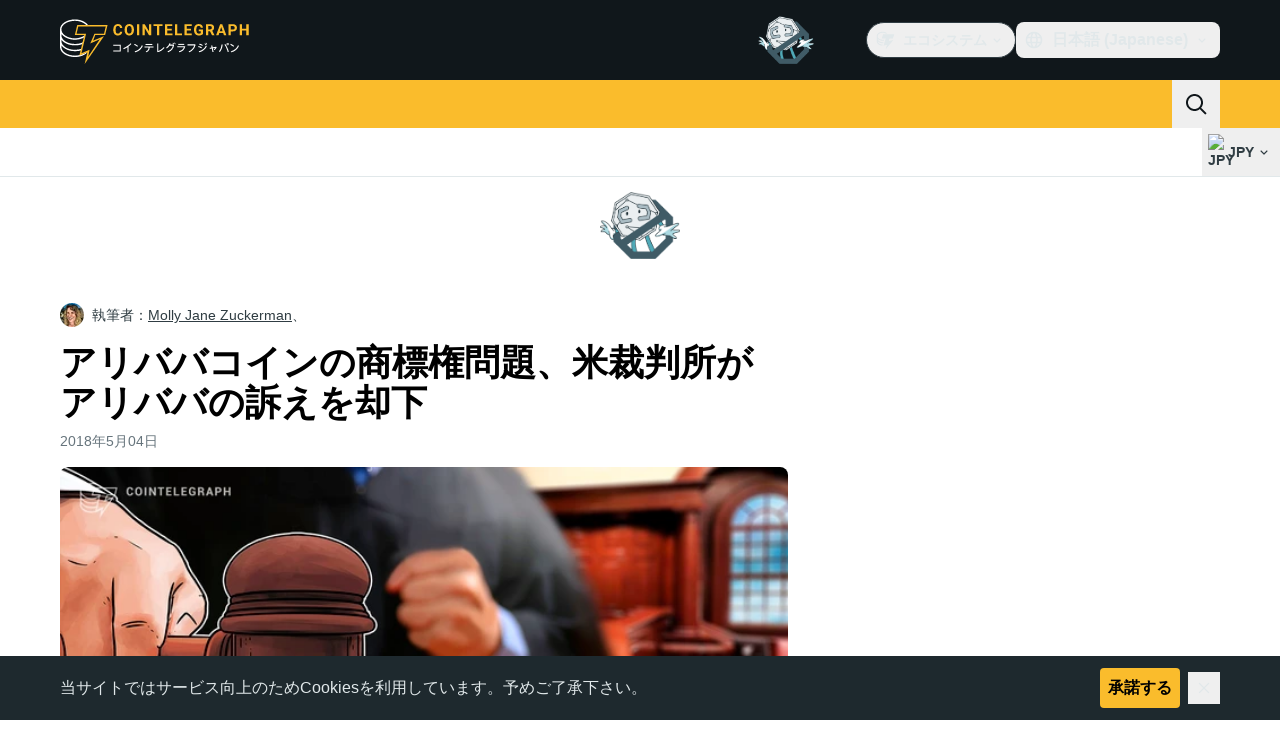

--- FILE ---
content_type: text/javascript; charset=utf-8
request_url: https://jp.cointelegraph.com/_duck/ducklings/BySOE47j.js
body_size: 764
content:
const __vite__mapDeps=(i,m=__vite__mapDeps,d=(m.f||(m.f=["./BOmS_rKg.js","./lTmZ2vmv.js","./Cq04H6xp.js","./C515-5gH.js","./entry.BcpCNy4F.css","./oXTnw71u.js","./Cj6ByYyZ.js","./C72pWAq8.js","./CQrfr-Bg.js","./DMZyZfvh.js","./D1aP3g55.js","./CtInput.CwuiWIgu.css","./-MlEAVjQ.js","./DCz2WfaA.js","./6GVFCf4o.js","./Cnh1WxVv.js","./VNG9ONmu.js","./CZ1dmq48.js","./BOVh_I-S.js","./CsPbL0j4.js","./DgZ_lo1N.js","./D6a-1yrU.js","./CxG0yf2S.js","./rUA9FYR5.js","./1NrcR0Gg.js","./DOANz97B.js","./3_3mgpjB.js","./DMb0ofbW.js","./COuPLv4q.js","./DlyIe9sw.js","./CUH1AwIL.js","./fHCKJzsA.js","./AdblockFallback.CGzA8xw8.css","./AdSlot.E7O2rCko.css","./TopBar.BiIC1rWT.css","./7_O7CLvz.js","./CVk2ugEc.js","./C5HMAuj1.js","./ByLHeW-X.js","./yaf6tKsl.js","./Rw4rsFFI.js","./CrX3UDWb.js","./gxofxtrC.js","./Cos7-Kni.js","./D-azxdHm.js","./C1DAalTe.js","./DxD5yXi7.js","./BYl1l5r3.js","./wE-S1Y_c.js","./iOiaLpVN.js","./DPKx8PVH.js","./U8Io5Pzh.js","./TickerBar.CyCrrx4w.css","./BYfRJAAS.js","./bGEAEVV0.js","./CoR3nD7I.js","./M03PV5CO.js","./BWr4QDxo.js","./DolCBpLq.js","./Ch8GSOGt.js","./BMTz_PjF.js","./DuHqFOUJ.js","./jAVgiO59.js","./0YiWvayZ.js","./MobileTopBar.DrauSeiq.css","./C-EjVjyA.js","./CdyMrp_I.js","./DbvZDLYC.js","./Ch74_plz.js","./BlB9gFHl.js","./B8nhTOFf.js","./C2etoIrj.js","./Cw6lX63h.js","./y9NCaLi_.js","./Pt12pZfQ.js","./Footer.CG4v6UFX.css","./CliITf2X.js","./ljBluDYP.js","./CXhJhE4F.js","./BottomStack.BfRm2Ihm.css"])))=>i.map(i=>d[i]);
import{d as h,u as L,b2 as I,l as O,e as E,c,o,a8 as s,C as n,as as S,ao as v,D as l,aG as r,F as e,cY as d,bm as D,n as _,r as C,at as x,bg as i,dg as z,dd as P,aQ as w}from"./C515-5gH.js";import{_ as A}from"./DjeKrTF6.js";try{let t=typeof window<"u"?window:typeof global<"u"?global:typeof globalThis<"u"?globalThis:typeof self<"u"?self:{},a=new t.Error().stack;a&&(t._sentryDebugIds=t._sentryDebugIds||{},t._sentryDebugIds[a]="396a2cb9-06fe-4b48-8ce2-8ed6b9626613",t._sentryDebugIdIdentifier="sentry-dbid-396a2cb9-06fe-4b48-8ce2-8ed6b9626613")}catch{}const B=h({__name:"SiteLayout",setup(t){const a=L(),p=()=>typeof requestIdleCallback=="function"?P():void 0,m=d({loader:()=>i(()=>import("./BOmS_rKg.js"),__vite__mapDeps([0,1,2,3,4,5,6,7,8,9,10,11,12,13,14,15,16,17,18,19,20,21,22,23,24,25,26,27,28,29,30,31,32,33,34,35,36,37,38,39,40,41,42,43,44,45,46,47,48,49,50,51,52,53,54,55,56,57,58,59,60,61,62,63,64]),import.meta.url)}),f=d({loader:()=>i(()=>import("./C-EjVjyA.js"),__vite__mapDeps([65,28,3,4,22,29,30,31,32,33]),import.meta.url)}),y=d({loader:()=>i(()=>import("./CdyMrp_I.js"),__vite__mapDeps([66,67,3,4,68,23,9,10,11,69,70,57,71,72,73,20,21,22,74,75]),import.meta.url),hydrate:z()}),g=d({loader:()=>i(()=>import("./CliITf2X.js"),__vite__mapDeps([76,3,4,77,23,78,79]),import.meta.url),hydrate:p()}),k=I("sticky_header_menu"),T=O(()=>!(E(k)||a.meta.backToTopVisible===!1));return(u,R)=>{const V=D;return o(),c(x,null,[s(V,null,{default:l(()=>[(o(),n(r,{suspensible:""},{default:l(()=>[s(e(g),{backToTopVisible:e(T)},null,8,["backToTopVisible"])]),_:1}))]),_:1}),(o(),n(r,{suspensible:""},{default:l(()=>[s(e(m))]),_:1})),e(a).meta.leaderboardVisible?(o(),c("div",{key:0,class:_({"bg-black":e(a).meta.darkLeaderboard})},[s(e(f),{class:"pt-2.5 tablet:pb-6 tablet:pt-4 desktop:pb-5 xl:pb-6"})],2)):S("",!0),v("main",{id:"site-layout-main",class:_({"pt-3":!e(a).meta.leaderboardVisible})},[(o(),n(r,{suspensible:""},{default:l(()=>[C(u.$slots,"default")]),_:3}))],2),(o(),n(r,{suspensible:""},{default:l(()=>[s(e(y),{id:"site-layout-footer"})]),_:1})),s(e(A))],64)}}}),F={},M={$style:F},b=w(B,[["__cssModules",M]]),N=Object.freeze(Object.defineProperty({__proto__:null,default:b},Symbol.toStringTag,{value:"Module"})),H=Object.freeze(Object.defineProperty({__proto__:null,default:b},Symbol.toStringTag,{value:"Module"}));export{N as S,H as i};
